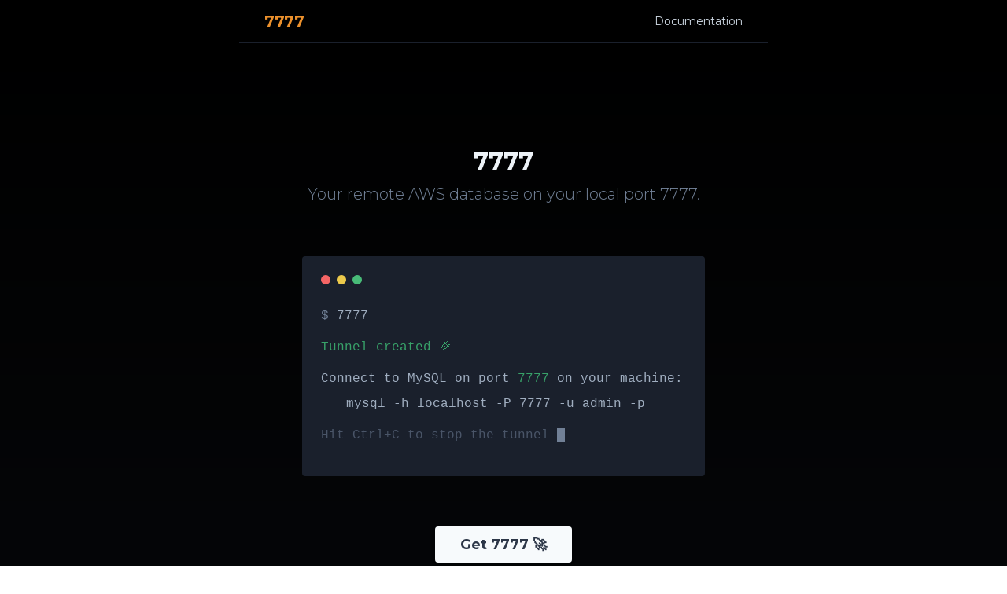

--- FILE ---
content_type: text/html; charset=UTF-8
request_url: https://port7777.com/
body_size: 5907
content:
<!doctype html>
<html lang="en">
<head>
    <meta charset="utf-8">
    <meta name="viewport" content="width=device-width, initial-scale=1, shrink-to-fit=no">

    <link rel="canonical" href="https://port7777.com/" />

    <title>7777 - Your remote AWS database on your local port 7777</title>
    <meta name="description" content="7777 connects your computer to a RDS database via an SSH tunnel in seconds. It automates the job of creating AWS jump servers and SSH tunnels.">
    <meta property="og:type" content="website" />
    <meta property="og:title" content="7777 - Your remote AWS database on your local port 7777" />
    <meta property="og:description" content="7777 connects your computer to a RDS database via an SSH tunnel in seconds. It automates the job of creating AWS jump servers and SSH tunnels." />
    <meta property="og:locale" content="en_US" />
    <meta property="og:site_name" content="7777 - Your remote AWS database on your local port 7777" />
    <meta property="og:image" content="https://port7777.com/img/7777-social.png" />
    <meta name="twitter:card" content="summary_large_image" />
    <meta name="twitter:image" content="https://port7777.com/img/7777-social.png">
    <meta name="google-site-verification" content="QrhgEGIdDZjj0t8_kk6EOhnKZagTXuTAXoo4S3j0kKg" />
    <link rel="stylesheet" href="styles.min.css">
    <link rel="apple-touch-icon-precomposed" sizes="57x57" href="https://port7777.com/img/apple-touch-icon-57x57.png" />
    <link rel="apple-touch-icon-precomposed" sizes="114x114" href="https://port7777.com/img/apple-touch-icon-114x114.png" />
    <link rel="apple-touch-icon-precomposed" sizes="72x72" href="https://port7777.com/img/apple-touch-icon-72x72.png" />
    <link rel="apple-touch-icon-precomposed" sizes="144x144" href="https://port7777.com/img/apple-touch-icon-144x144.png" />
    <link rel="apple-touch-icon-precomposed" sizes="120x120" href="https://port7777.com/img/apple-touch-icon-120x120.png" />
    <link rel="apple-touch-icon-precomposed" sizes="152x152" href="https://port7777.com/img/apple-touch-icon-152x152.png" />
    <link rel="icon" type="image/png" href="https://port7777.com/img/favicon-32x32.png" sizes="32x32" />
    <link rel="icon" type="image/png" href="https://port7777.com/img/favicon-16x16.png" sizes="16x16" />
    <script defer data-domain="port7777.com" src="/js/script.js"></script>
</head>
<body class="bg-gradient-to-b from-black to-gray-800 text-gray-300">

    <nav>
        <div class="py-3 container max-w-2xl flex items-center justify-between flex-wrap border-b border-gray-900">
            <div class="flex items-center flex-shrink-0 text-white mr-8">
                <span class="font-bold text-xl tracking-tight text-orange-500">7777</span>
            </div>
            <div class="text-sm">
                <a href="https://github.com/whilenull/7777-support" class="inline-block text-gray-400 hover:text-white">
                    Documentation
                </a>
            </div>
        </div>
    </nav>

    <section class="my-24 md:my-32">
        <div class="container max-w-2xl text-center text-gray-600 font-light mb-16">
            <h1 class="mb-1 text-3xl">
                <span class="font-bold font-normal text-gray-200">7777</span>
            </h1>
            <div class="text-xl">
                Your remote AWS database on your local port 7777.
            </div>
        </div>

        <div class="container max-w-xl mb-16 text-sm md:text-base">
            <div class="bg-gray-900 text-gray-500 rounded font-mono">
                <div class="px-3 md:px-6 pt-3 md:pt-6 flex items-start">
                    <div class="rounded-full mr-2 w-3 h-3 bg-red-500"></div>
                    <div class="rounded-full mr-2 w-3 h-3 bg-yellow-500"></div>
                    <div class="rounded-full mr-2 w-3 h-3 bg-green-500"></div>
                </div>
                <div class="px-3 md:px-6 py-3 md:py-6 md:leading-8">
                    <div class="mb-2"><span class="text-gray-600">$ </span>7777</div>
                    <div class="mb-2 text-green-600">Tunnel created 🎉</div>
                    <div class="mb-2">
                        Connect to MySQL on port <span class="text-green-600">7777</span> on your machine: <br>
                        <span class="md:ml-8">mysql -h localhost -P 7777 -u admin -p</span>
                    </div>
                    <div class="text-gray-700 mb-3">
                        Hit Ctrl+C to stop the tunnel <span class="bg-gray-600">&nbsp;</span>
                    </div>
                </div>
            </div>
        </div>

        <div class="container flex justify-center mb-24">
            <a href="#get" class="group btn btn-lg block relative">
                Get 7777
                <span class="inline-block transition-all ease-in duration-1000 transform group-hover:-translate-y-64 group-hover:translate-x-64 group-hover:opacity-0 group-hover:scale-500">🚀</span>
                <span class="absolute right-0 mr-8 inline-block animate-bounce transition-all ease-in-out duration-500 opacity-0 group-hover:opacity-100">👇️</span>
            </a>
        </div>

        <div class="container max-w-2xl flex flex-col sm:flex-row items-stretch gap-2 sm:gap-8">
            <a href="https://twitter.com/jkamdjou/status/1446526931223162880" target="_blank" class="tweet flex-1">
                <div class="tweet-header">
                    <img loading="lazy" src="https://pbs.twimg.com/profile_images/1226370742104838144/4wCLqh9c_x96.jpg" class="tweet-avatar"><div class="tweet-header-name">
                    <div class="font-bold">Josh Kamdjou</div>
                    <div class="text-gray-600">@jkamdjou</div>
                </div><img src="img/twitter.svg" class="twitter-logo"></div>
                <div class="tweet-body">this is fucking magic</div>
            </a>
            <a href="https://twitter.com/Youllec/status/1437368610385809409" target="_blank" class="tweet flex-1">
                <div class="tweet-header">
                    <img loading="lazy" src="https://pbs.twimg.com/profile_images/1568238885376778241/1Fca6Obm_x96.jpg" class="tweet-avatar"><div class="tweet-header-name">
                    <div class="font-bold">Youenn</div>
                    <div class="text-gray-600">@Youllec</div>
                </div><img src="img/twitter.svg" class="twitter-logo"></div>
                <div class="tweet-body">thanks for making aws dev so simple</div>
            </a>
        </div>
    </section>

    <section class="my-32">
        <div class="container max-w-2xl">
            <h2 class="text-3xl md:text-4xl font-bold mb-8">Why <span class="text-orange-500">7777</span>?</h2>
            <div class="md:text-lg">
                <p class="mb-3">
                    Got an RDS database in an AWS VPC? <br>
                    Want to connect to it from your machine to debug a few things?
                </p>
                <p class="mb-3">
                    7777 is a CLI program that lets you connect to that database via a local port <strong>in seconds</strong>.
                </p>
                <p class="mb-8 md:mb-10">
                    In other words, it creates an SSH tunnel for you.
                    But forget about bastions and jump servers:
                </p>
            </div>
            <div class="grid grid-cols-1 sm:grid-cols-2 gap-4">
                <div>
                    <h3 class="text-xl mb-3">Without 7777</h3>
                    <ul class="text-gray-500">
                        <li class="mb-1">
                            <svg class="inline w-5 mr-1 align-middle text-green-700" xmlns="http://www.w3.org/2000/svg" fill="none" viewBox="0 0 24 24" stroke="currentColor"><path stroke-linecap="round" stroke-linejoin="round" stroke-width="2" d="M5 13l4 4L19 7" /></svg>
                            Launch an EC2 instance
                        </li>
                        <li class="mb-1">
                            <svg class="inline w-5 mr-1 align-middle text-green-700" xmlns="http://www.w3.org/2000/svg" fill="none" viewBox="0 0 24 24" stroke="currentColor"><path stroke-linecap="round" stroke-linejoin="round" stroke-width="2" d="M5 13l4 4L19 7" /></svg>
                            Set it up in the VPC
                        </li>
                        <li class="mb-1">
                            <svg class="inline w-5 mr-1 align-middle text-green-700" xmlns="http://www.w3.org/2000/svg" fill="none" viewBox="0 0 24 24" stroke="currentColor"><path stroke-linecap="round" stroke-linejoin="round" stroke-width="2" d="M5 13l4 4L19 7" /></svg>
                            Configure Security groups
                        </li>
                        <li class="mb-1">
                            <svg class="inline w-5 mr-1 align-middle text-green-700" xmlns="http://www.w3.org/2000/svg" fill="none" viewBox="0 0 24 24" stroke="currentColor"><path stroke-linecap="round" stroke-linejoin="round" stroke-width="2" d="M5 13l4 4L19 7" /></svg>
                            Upload your SSH keys
                        </li>
                        <li class="mb-1">
                            <svg class="inline w-5 mr-1 align-middle text-green-700" xmlns="http://www.w3.org/2000/svg" fill="none" viewBox="0 0 24 24" stroke="currentColor"><path stroke-linecap="round" stroke-linejoin="round" stroke-width="2" d="M5 13l4 4L19 7" /></svg>
                            Create an SSH tunnel
                        </li>
                        <li class="mb-1">
                            <svg class="inline w-5 mr-1 align-middle text-green-700" xmlns="http://www.w3.org/2000/svg" fill="none" viewBox="0 0 24 24" stroke="currentColor"><path stroke-linecap="round" stroke-linejoin="round" stroke-width="2" d="M5 13l4 4L19 7" /></svg>
                            Connect to your database
                        </li>
                    </ul>
                    <p class="md:text-lg mt-3">
                        Recurring costs: $50/year
                    </p>
                </div>
                <div>
                    <h3 class="text-xl mb-3">With 7777</h3>
                    <ul class="text-gray-500">
                        <li class="mb-1">
                            <svg class="inline w-5 mr-1 align-middle text-green-700" xmlns="http://www.w3.org/2000/svg" fill="none" viewBox="0 0 24 24" stroke="currentColor"><path stroke-linecap="round" stroke-linejoin="round" stroke-width="2" d="M5 13l4 4L19 7" /></svg>
                            Run 7777
                        </li>
                        <li class="mb-1">
                            <svg class="inline w-5 mr-1 align-middle text-green-700" xmlns="http://www.w3.org/2000/svg" fill="none" viewBox="0 0 24 24" stroke="currentColor"><path stroke-linecap="round" stroke-linejoin="round" stroke-width="2" d="M5 13l4 4L19 7" /></svg>
                            Connect to your database
                        </li>
                    </ul>
                    <p class="md:text-lg mt-3">Recurring costs: $0/year</p>
                </div>
            </div>
        </div>
    </section>


    <section class="my-32">
        <div class="container max-w-2xl md:text-lg">
            <h2 class="text-3xl md:text-4xl font-bold mb-8">How <span class="text-orange-500">7777</span> works</h2>
            <p class="mb-3">
                7777 automates the work of creating and using a jump server to reach private databases in AWS VPC.
            </p>
            <p class="mb-3">
                By internally using AWS Fargate containers instead of EC2 instances, the setup time and costs are drastically reduced.
                7777 creates jump servers using containers on the fly, and deletes them after you are finished.
            </p>
            <p class="mb-3">
                Finally, everything runs in your AWS account, including the Fargate containers.
                Nothing is sent to 3rd party servers.
            </p>
            <p class="mb-3 strong">
                7777 is compatible with <strong>MySQL, PostgreSQL, MariaDB, Aurora and Elasticache for Redis</strong>.
            </p>
            <p class="mb-3">
                It runs on Linux, Mac, and Windows and can be installed by simply downloading a binary.
            </p>
            <p class="mb-3">
                Since 7777 opens a classic tunnel, you can use your favorite database client: MySQL Workbench, TablePlus, Sequel Pro…
            </p>
            <p>
                Want to learn more?
                <a class="underline" target="_blank" href="https://github.com/whilenull/7777-support#readme">Check out the documentation</a>.
            </p>
        </div>
    </section>


    <section id="get" class="my-32">
        <div class="container max-w-2xl md:text-lg">
            <h2 class="text-3xl md:text-4xl font-bold mb-8">
                Get <span class="text-orange-500">7777</span>
            </h2>
            <p class="mb-8">
                Licenses are available as one-time purchases. No recurring subscription.
            </p>
        </div>
        <div class="container max-w-3xl">
            <div class="grid grid-cols-1 sm:grid-cols-2 gap-6 items-end">
                <div class="flex flex-col justify-start bg-gray-800 border border-gray-700 rounded-md shadow-md py-6 px-8">
                    <h3 class="text-3xl font-bold mb-3">
                        19<span class="text-xl">€</span>
                        <span class="float-right inline-block bg-orange-700 text-orange-200 px-4 py-1 rounded-full text-sm uppercase font-normal tracking-wider mt-2">
                            Solo
                        </span>
                    </h3>
                    <p class="mb-10 text-gray-400">
                        The solo edition, limited to one user and one computer.
                    </p>
                    <ul class="list-none mb-6">
                        <li class="mb-2"><span class="text-green-500 mr-4">✓</span>Unlimited tunnels</li>
                        <li class="mb-2"><span class="text-green-500 mr-4">✓</span>Unlimited databases</li>
                    </ul>
                    <a href="#" class="paddle_button btn btn-lg block" data-product="631007" data-theme="none" data-allow-quantity="false">
                        Get 7777
                    </a>
                </div>
                <div class="flex flex-col justify-start bg-gray-800 border border-gray-700 rounded-md shadow-md p-6">
                    <h3 class="text-3xl font-bold mb-3">
                        99<span class="text-xl">€</span>
                        <span class="float-right inline-block bg-orange-700 text-orange-200 px-4 py-1 rounded-full text-sm uppercase font-normal tracking-wider mt-2">
                            Team
                        </span>
                    </h3>
                    <p class="mb-10 text-gray-400">
                        The team edition, one license for everyone in your team.
                    </p>
                    <ul class="flex-grow list-none mb-6">
                        <li class="mb-2"><span class="text-green-500 mr-4">✓</span>Unlimited tunnels</li>
                        <li class="mb-2"><span class="text-green-500 mr-4">✓</span>Unlimited databases</li>
                        <li class="mb-2"><span class="text-green-500 mr-4">✓</span>Unlimited users</li>
                        <li class="mb-2"><span class="text-green-500 mr-4">✓</span>CI/CD support</li>
                    </ul>
                    <a href="#" class="paddle_button btn btn-lg block" data-product="636673" data-theme="none" data-allow-quantity="false">
                        Get 7777 for teams
                    </a>
                </div>
            </div>
            <div class="mt-6 flex items-start bg-gray-800 border border-gray-700 rounded-md shadow-md py-6 px-8 gap-6">
                <p class="flex-grow text-gray-400">
                    Need to comply with advanced security requirements and accreditations?
                    <script type="text/javascript">
                        <!--
                        // Email obfuscator script 2.1 by Tim Williams, University of Arizona
                        // Random encryption key feature coded by Andrew Moulden
                        // This code is freeware provided these four comment lines remain intact
                        // A wizard to generate this code is at http://www.jottings.com/obfuscator/
                        { coded = "jqMSkjS@GqxSDDDD.jqU"
                            key = "UMXSWYdEGJ4D1Nq8aQ5yRHAL9ec3TOhCPvgskiF0r2mnltjVz6pbI7wuoZBfxK"
                            shift=coded.length
                            link=""
                            for (i=0; i<coded.length; i++) {
                                if (key.indexOf(coded.charAt(i))==-1) {
                                    ltr = coded.charAt(i)
                                    link += (ltr)
                                }
                                else {
                                    ltr = (key.indexOf(coded.charAt(i))-shift+key.length) % key.length
                                    link += (key.charAt(ltr))
                                }
                            }
                            document.write("<a class='underline' href='mailto:"+link+"'>Get in touch</a>")
                        }
                        //-->
                    </script><noscript>Sorry, the email requires JavaScript to be displayed (to protect us from spam).</noscript>
                    for the self-built and self-contained version with source code access.
                </p>
                <div class="inline-block bg-orange-700 text-orange-200 px-4 py-1 rounded-full text-sm uppercase font-normal tracking-wider mt-2">
                    Enterprise
                </div>
            </div>
        </div>
        <div class="container max-w-2xl mt-8">
            <p class="text-gray-500 mb-2">
                Sales are processed securely by <a href="https://paddle.com/">Paddle</a> and <a href="https://stripe.com/">Stripe</a>.
                Paddle may add local taxes (VAT) based on your location during the checkout.
            </p>
            <div class="text-gray-500">
                <strong>Refund policy:</strong>
                contact us within 7 days and we'll refund you in full, no questions asked.
            </div>
        </div>
    </section>


    <section class="my-32">
        <div class="container max-w-2xl">
            <h2 class="text-3xl md:text-4xl font-bold mb-8">Brought to you by</h2>
            <div class="grid grid-cols-1 md:grid-cols-2 gap-8">
                <div>
                    <img src="img/matthieu.jpg" alt="Matthieu Napoli"
                         class="block rounded-full w-20 border-2 border-gray-600 mb-4 super-face-spin">
                    <h3 class="text-xl mb-2">
                        <a href="https://mnapoli.fr/">Matthieu Napoli</a>
                    </h3>
                    <div class="text-gray-400">
                        <p class="mb-3">
                            Matthieu is an open-source addict and <a class="link" href="https://aws.amazon.com/developer/community/heroes/matthieu-napoli/">AWS Serverless Hero</a>.
                        </p>
                        <p class="mb-3">
                            He works on
                            <a class="link" href="https://bref.sh/" title="Serverless PHP framework on AWS">Bref</a>
                            to help all PHP developers go serverless.
                            And for those who don't know about serverless, he wrote the
                            <a class="link" href="https://serverless-visually-explained.com/" title="Serverless course">Serverless Visually Explained</a>
                            course.
                        </p>
                        <p>
                            While this may sound like a bad joke, he is obsessed with making the perfect Neapolitan pizza…
                        </p>
                    </div>
                </div>
                <div>
                    <img src="img/marco.jpg" alt="Marco Aurélio Deleu"
                         class="rounded-full w-20 border-2 border-gray-600 mb-4 super-face-spin">
                    <h3 class="text-xl mb-2">
                        <a href="https://blog.deleu.dev/">Marco Aurélio Deleu</a>
                    </h3>
                    <div class="text-gray-400">
                        <p class="mb-3">
                            Marco is Principal Software Engineer by day, Head of DevOps by night, and AWS nerd by nature.
                        </p>
                        <p class="mb-3">
                            Unlike most human beings, he is not scared by AWS VPC, which can be handy when building a tool like 7777.
                            He even explains it all  <a class="link" href="https://blog.deleu.dev/aws-vpc-for-software-engineers/">on his blog</a>.
                        </p>
                        <p>
                            Also, sometimes Marco deploys on Friday.
                        </p>
                    </div>
                </div>
            </div>
        </div>
    </section>


    <section class="my-32">
        <div class="container max-w-2xl md:text-lg">
            <h2 class="text-3xl md:text-4xl font-bold mb-8">Questions</h2>
            <h3 class="font-bold mb-3">
                What kind of bear is best?
            </h3>
            <p class="mb-10">
                Black bear.
            </p>
            <h3 class="font-bold mb-3">
                Can I use a port number different than 7777?
            </h3>
            <p class="mb-10">
                Yes, but we will silently disapprove.
            </p>
            <h3 class="font-bold mb-3">
                How do I install 7777?
            </h3>
            <p class="mb-10">
                7777 is a CLI program: it's a binary that you download and run in your terminal.
            </p>
            <h3 class="font-bold mb-3">
                Is the CLI command really "7777"?
            </h3>
            <p class="mb-10">
                Yes, we were surprised to see that it works fine!
                For our next product name, we are now considering an emoji or a non-breakable space.
            </p>
            <h3 class="font-bold mb-3">
                How is my AWS database available through my own computer's port 7777?
            </h3>
            <p class="mb-3">
                7777 creates what is called an "SSH tunnel".
                The tunnel forwards everything from your port 7777 to the database transparently.
                And it does so via an intermediary server: a "jump server", aka bastion.
            </p>
            <p class="mb-10">
                All of this is pretty standard, but quite complex to setup.
                7777 sets all of that up in one command, and destroys it when you stop the command.
            </p>
            <h3 class="font-bold mb-3">
                Is this secure?
            </h3>
            <p class="mb-3">
                The connection between your computer and your database is fully encrypted by the standard SSH protocol, via a randomly generated key.
            </p>
            <p class="mb-10">
                Nothing goes to (or through) 3rd party servers, everything stays between your laptop and your AWS account.
                Yes, the Fargate container runs in your account, and we cannot access it.
            </p>
            <h3 class="font-bold mb-3">
                Does it work with MySQL Workbench|TablePlus|Sequel Pro|…?
            </h3>
            <p class="mb-10">
                Yes, just point it at <code>localhost:7777</code> and use your database login and password.
                You don't need to create a SSH connection or do anything more.
            </p>
            <h3 class="font-bold mb-3">
                Can 7777 be used in CI/CD?
            </h3>
            <p class="mb-10">
                Yes! If your CI/CD needs to connect to the database when deploying (for example to run database migrations, or prepare some caches),
                you can run 7777: check out <a class="underline" title="Connecting to a RDS database in CI/CD" href="https://github.com/whilenull/7777-support/blob/main/CI-CD.md">the documentation</a>.
            </p>
            <h3 class="font-bold mb-3">
                What about "publicly accessible RDS databases"?
            </h3>
            <p class="mb-3">
                If you make your AWS database "publicly accessible" (there's an option for that),
                then you don't need 7777 because you can connect to your database directly.
            </p>
            <p class="mb-10">
                AWS recommends to <strong>not</strong> make database public and instead put them in a VPC:
                that's where 7777 becomes useful, because connecting to the database becomes much harder.
            </p>
            <h3 class="font-bold mb-3">
                I already have a jump server/bastion set up, is 7777 for me?
            </h3>
            <p class="mb-10">
                If everything is working fine for you, then you probably don't need 7777.
                That being said, 7777 avoids having a server run 24/7, which saves money.
            </p>
            <h3 class="font-bold mb-3">
                Is it written in [Go|PHP|JavaScript|Haskell]?
            </h3>
            <p class="mb-3">
                We've written the program in TypeScript, but the binary is completely self-contained.
                You do not need NodeJS.
            </p>
            <p class="mb-10">
                If you've ever wondered what happens when PHP developers write a TypeScript program, then download 7777 to find out!
            </p>
            <h3 class="font-bold mb-3">
                Can I get an invoice?
            </h3>
            <p class="mb-10">
                Yes! Sales are made through <a href="https://paddle.com/">Paddle</a>, which provides invoices.
            </p>
            <h3 class="font-bold mb-3">
                Can I change computers with the "Solo" version?
            </h3>
            <p class="mb-10">
                Yes! Don't worry about "un-registering" anything: just install 7777 on your new computer and run it.
                You will receive an email to approve your new computer.
                Any previously used computer will be automatically unregistered.
            </p>
        </div>
    </section>


    <footer class="bg-black py-12 text-sm text-gray-500">
        <div class="container max-w-2xl">
            Got questions? Send them our way to
            <script type="text/javascript">
                <!--
                // Email obfuscator script 2.1 by Tim Williams, University of Arizona
                // Random encryption key feature coded by Andrew Moulden
                // This code is freeware provided these four comment lines remain intact
                // A wizard to generate this code is at http://www.jottings.com/obfuscator/
                { coded = "jqMSkjS@GqxSDDDD.jqU"
                    key = "UMXSWYdEGJ4D1Nq8aQ5yRHAL9ec3TOhCPvgskiF0r2mnltjVz6pbI7wuoZBfxK"
                    shift=coded.length
                    link=""
                    for (i=0; i<coded.length; i++) {
                        if (key.indexOf(coded.charAt(i))==-1) {
                            ltr = coded.charAt(i)
                            link += (ltr)
                        }
                        else {
                            ltr = (key.indexOf(coded.charAt(i))-shift+key.length) % key.length
                            link += (key.charAt(ltr))
                        }
                    }
                    document.write("<a href='mailto:"+link+"'>"+link+"</a>")
                }
                //-->
            </script><noscript>Sorry, the email requires JavaScript to be displayed (to protect us from spam).</noscript>
            |
            <a class='underline font-bold' href='/eula'>EULA</a>
        </div>
    </footer>

    <script src="https://cdn.paddle.com/paddle/paddle.js"></script>
    <script>
        Paddle.Setup({ vendor: 116132 });
    </script>

</body>
</html>
